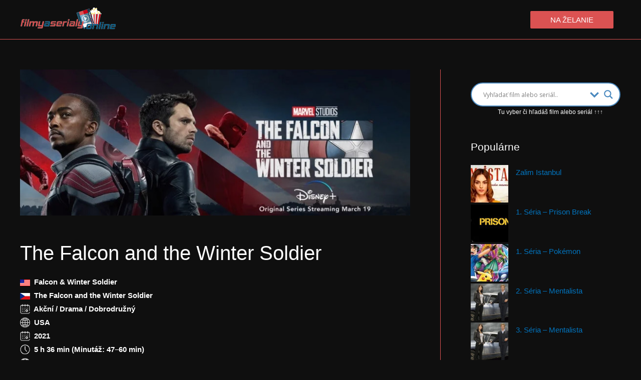

--- FILE ---
content_type: text/html; charset=utf-8
request_url: https://www.google.com/recaptcha/api2/aframe
body_size: 267
content:
<!DOCTYPE HTML><html><head><meta http-equiv="content-type" content="text/html; charset=UTF-8"></head><body><script nonce="lxdLi1ZxzaM6KzmlT6HHKg">/** Anti-fraud and anti-abuse applications only. See google.com/recaptcha */ try{var clients={'sodar':'https://pagead2.googlesyndication.com/pagead/sodar?'};window.addEventListener("message",function(a){try{if(a.source===window.parent){var b=JSON.parse(a.data);var c=clients[b['id']];if(c){var d=document.createElement('img');d.src=c+b['params']+'&rc='+(localStorage.getItem("rc::a")?sessionStorage.getItem("rc::b"):"");window.document.body.appendChild(d);sessionStorage.setItem("rc::e",parseInt(sessionStorage.getItem("rc::e")||0)+1);localStorage.setItem("rc::h",'1769697268760');}}}catch(b){}});window.parent.postMessage("_grecaptcha_ready", "*");}catch(b){}</script></body></html>

--- FILE ---
content_type: text/plain
request_url: https://www.google-analytics.com/j/collect?v=1&_v=j102&a=602097361&t=pageview&_s=1&dl=https%3A%2F%2Fwww.filmyaserialy.online%2Fthe-falcon-and-the-winter-soldier-s1%2F&ul=en-us%40posix&dt=The%20Falcon%20and%20the%20Winter%20Soldier%20online%20seri%C3%A1l%20cz%20-%20Filmy%20a%20seri%C3%A1ly%20online&sr=1280x720&vp=1280x720&_u=IEBAAEABAAAAACAAI~&jid=1390790691&gjid=2064578067&cid=597343984.1769697265&tid=UA-158729074-1&_gid=1756013961.1769697265&_r=1&_slc=1&z=1757912166
body_size: -452
content:
2,cG-DBMHFQK29C